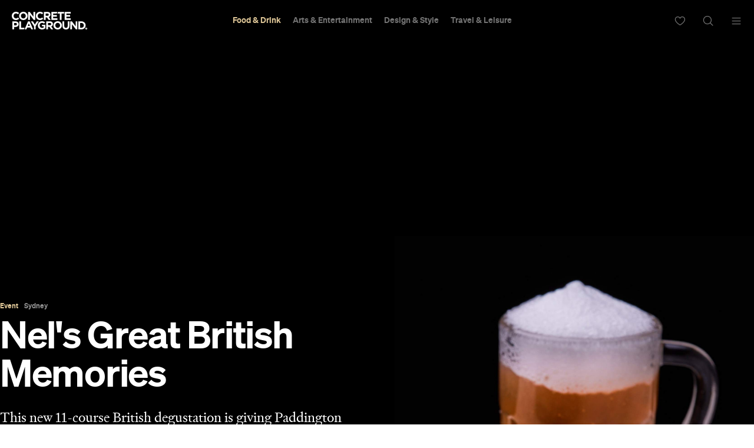

--- FILE ---
content_type: text/html; charset=utf-8
request_url: https://www.google.com/recaptcha/api2/aframe
body_size: 184
content:
<!DOCTYPE HTML><html><head><meta http-equiv="content-type" content="text/html; charset=UTF-8"></head><body><script nonce="itE5-C0BURFeMQUWEQZzOg">/** Anti-fraud and anti-abuse applications only. See google.com/recaptcha */ try{var clients={'sodar':'https://pagead2.googlesyndication.com/pagead/sodar?'};window.addEventListener("message",function(a){try{if(a.source===window.parent){var b=JSON.parse(a.data);var c=clients[b['id']];if(c){var d=document.createElement('img');d.src=c+b['params']+'&rc='+(localStorage.getItem("rc::a")?sessionStorage.getItem("rc::b"):"");window.document.body.appendChild(d);sessionStorage.setItem("rc::e",parseInt(sessionStorage.getItem("rc::e")||0)+1);localStorage.setItem("rc::h",'1769759572892');}}}catch(b){}});window.parent.postMessage("_grecaptcha_ready", "*");}catch(b){}</script></body></html>

--- FILE ---
content_type: application/javascript; charset=utf-8
request_url: https://fundingchoicesmessages.google.com/f/AGSKWxUIHz6RmcFXc5YWFgnC9_7VdYzUGY1DjX5eQUPoOvOQbB3hFoU_mgTIpe_Iuj3TcbED_F1l0FEpps4zCTnMMFyn0pxhOPhfBzZgvuJ15V4SEJwRmHIV81SDQ3bk6l15zwky9yIl-Y8shGbmg5Cp4LBLo9pXzc2ERWDfZrtSLTWceRITLstkavT3wyde/_/rcolads2..468x60_/ad-text.&show_ad_.net/adv/
body_size: -1285
content:
window['a90fcc3c-b051-4ab1-b70f-507a007b63f4'] = true;